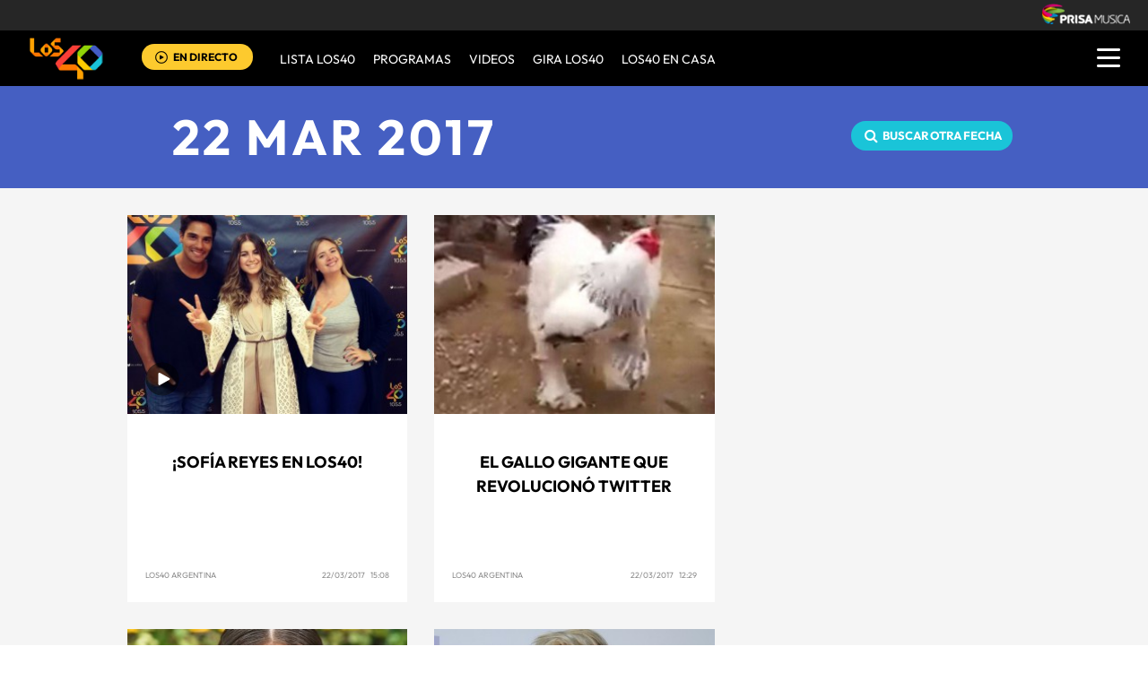

--- FILE ---
content_type: text/html; charset=UTF-8
request_url: https://los40.com.ar/tag/fecha/20170322/
body_size: 8236
content:
<!DOCTYPE html>
<html xmlns="https://www.w3.org/1999/xhtml">
<head>
<meta http-equiv="Content-Type" content="text/html; charset=utf-8" />
<meta name="viewport" content="width=device-width, initial-scale=1.0, maximum-scale=1.0" />
<title>Noticias del día 22 de marzo de 2017 | LOS40 AR</title>
<meta name="DC.title" lang="es" content="Noticias del día 22 de marzo de 2017" />
<meta name="DC.description" lang="es" content="Noticias del día 22 de marzo de 2017. Los 40 AR, Somos la cadena de Radio Juvenil más grande del Mundo y contamos con los mejores programas de entretenimiento,  ¡Ya Párate!,  La Corneta, El Tlacuache, De Película, Game 40 y Backstage40. Además de las fotogalerías, blogs, el conteo más importante de la radio: Del 40 al 1, y señal de audio en vivo" />
<meta name="description" content="Noticias del día 22 de marzo de 2017. Los 40 AR, Somos la cadena de Radio Juvenil más grande del Mundo y contamos con los mejores programas de entretenimiento,  ¡Ya Párate!,  La Corneta, El Tlacuache, De Película, Game 40 y Backstage40. Además de las fotogalerías, blogs, el conteo más importante de la radio: Del 40 al 1, y señal de audio en vivo" />
<meta property="og:title" content="Noticias del día 22 de marzo de 2017"/>
<meta property="og:description" content="Noticias del día 22 de marzo de 2017. Los 40 AR, Somos la cadena de Radio Juvenil más grande del Mundo y contamos con los mejores programas de entretenimiento,  ¡Ya Párate!,  La Corneta, El Tlacuache, De Película, Game 40 y Backstage40. Además de las fotogalerías, blogs, el conteo más importante de la radio: Del 40 al 1, y señal de audio en vivo"/>
<meta property="og:image" content="https://los40ar00.epimg.net/iconos/v1.x/v1.0/promos/promo_og_los40.png"/>
<meta name="twitter:card" content="summary">
<meta name="robots" content="noindex, follow" /><meta name="lang" content="es" />
<meta name="author" content="LOS40 Argentina" />
<meta name="publisher" content="LOS40 Argentina" />
<meta name="DC.creator" content="LOS40 Argentina" />
<meta name="DC.publisher" content="LOS40 Argentina" />
<meta name="DC.language" scheme="RFC1766" content="es" />
<meta property="og:type" content="article" />
<meta property="og:site_name" content="LOS40 Argentina" />
<meta property="fb:admins" content="568592239,752075444,682624286,100005751333003" />
<meta property="fb:app_id" content="627014467375669" />
<meta property="twitter:site" content="@Los40ar" />
<link rel="stylesheet" type="text/css" href="https://los40ar00.epimg.net/estilos/v3.x/v1.0/comunes_v3.css?id=20230223">
<link rel="stylesheet" type="text/css" href="https://los40ar00.epimg.net/estilos/v3.x/v1.0/cabecera_pie_v3.css?id=20230223">
<link rel="stylesheet" href="https://los40ar00.epimg.net/estilos/v3.x/v1.0/portadilla.css?id=20230223">
<link rel="stylesheet" type="text/css" href="https://los40ar00.epimg.net/estilos/v3.x/v1.0/estilos_explorer.css">
<link rel="canonical" href="https://los40.com.ar/tag/fecha/20170322/">
<link rel="alternate" href="https://los40.com.ar/m/tag/fecha/20170322/">
<link rel="canonical" href="https://los40.com.ar/tag/fecha/20170322/">
<link rel="icon" href="https://los40ar00.epimg.net/favicon.png" type="image/png" />
<script src="https://los40ar00.epimg.net/los40/js/comun/calendario_tags.js"></script>
</head>
<body><script type="text/javascript">PEPuidEnv='CgEFd2l+Qmg+IAAIER5lAg==';</script><div id="pxlhddncntrl" style="display:none"><script type="text/javascript" src="//ep00.epimg.net/js/prisa/user.js?i=8"></script><script type="text/javascript" src="//los40ar00.epimg.net/js/v2.x/v1.0/funciones_user.js"></script><script language="JavaScript" src="//los40ar00.epimg.net/js/comun/ot/s_code.js"></script><script language="Javascript" type="text/javascript" src="//los40ar00.epimg.net/js/comun/comun.js"></script><script src="https://ep00.epimg.net/js/comun/avisopcdidomi2.js"></script></div><script language="javaScript" type="text/javascript" src="//los40ar00.epimg.net/js/comun/ll/lazyload.min.js"></script>
<header id="cabecera_40_principales">
<script src="https://ak-ads-ns.prisasd.com/slot/cdial/slot.js"></script>
<div id="AdsCode" style="display:none">
<script type="text/javascript">


			var address = document.location.href;
			var tag = "noencontrado";

			var seccion = "tag";

			var regExpTagCombinado = /http.?:\/\/([^\/]*)\/[^\/]*\/c\/(\w+)/i;

			var regExpTag = /http.?:\/\/([^\/]*)\/[^\/]*\/([^\/]*)\/?([a-z]?)\/?/i;

			var result_re = regExpTagCombinado.exec(address);
			var result_re2;

			if (result_re)
			{
				tag = "c_" + result_re[2];
				if (result_re[2] == "0ef87f13db47a218cb898be3a18b1ea2")
					seccion = "videos";
			}
			else
			{
				result_re = regExpTag.exec(address);

				if (result_re )
				{
					if (result_re[3] != "")
						tag = result_re[2] + "_" + result_re[3]; //3 es un sufijo para diferenciar tags de igual nombre normalizado
					else
						tag = result_re[2] + "_a";
				}
				else
				{
					tag = "no_definido";
				}
			}

		var regNoPortadilla = /\/\d+\/?$/;
		var gtpadunit= 'tag';
		var gtpdivid= 'los40_gpt';
		var listadoKW = [];
		if (typeof(DFP_tags) != "undefined")
			listadoKW = DFP_tags;
		if (!regNoPortadilla.exec(address))
				listadoKW.push("portadillatema");


		listadoKW.push('');
	  listadoKW.push(tag);
		var biT	 = '';
		var pbs_dimensiones = EPETBrowserDims();
		var ls_publi_tipo_acceso =  (dispositivoMovil) ? 'mob' : 'web';
		gtpadunit = 'los40_' + ls_publi_tipo_acceso + '_ar'+'/tag';

		if (typeof(PBS) != "undefined")
		{
			if (pbs_dimensiones.ancho >= 980){
					var huecosPBS = {
								"skin":true,
						"ldb1":[[728, 90],[980, 90],[980,180],[980,220],[980,250],[970,250]],
						"ldb2":[[728, 90],[980, 90]],
						"mpu1":[[300, 250],[300, 600]],
						"mpu2":[[300, 250],[300, 600]],
						"mpu3":[[300, 250],[300, 600]],
						"natAd1":["fluid",[300,250]], "natAd2":["fluid",[300,250]], "natAd3":["fluid",[300,250]],
						"nstdX":[1,2,3,4,5,6],


					};
					biT = '';
	    }else{
					var huecosPBS = {
							"minter":[320,480],
							"mldb1":[[320,50],[320,100]],
							"mldb2":[[320,50],[320,100]],
							"btn1": [300, 180],
							"natAd1":["fluid",[300,250]], "natAd2":["fluid",[300,250]], "natAd3":["fluid",[300,250]],
							"nstdX":[1,2,3,4,5,6],
							"mpu1":[[300, 250],[300, 600]],
							"mpu2":[[300, 250],[300, 600]],
							"mpu3":[[300, 250],[300, 600]],
					};
					biT= [{
							sel: ".article",
							min: 2,
							cls: 'advertising-aside publi_luto_horizontal',
							pos: {
									mpu1: [1, [[300, 600],[300, 250]]]
									}
							}];
			}
				var opciones_publicidad = {
				asy:false,
				adunit:gtpadunit,
				divid:gtpdivid,
				key:{l40key:listadoKW},
				ads:huecosPBS,
        'viT':{
					"sel":"#secondary",
					"c":{
						"ch":300,
						"el":3,
						"mb":"25px",
						"f": "1D",
						"fc":"fr_pbs_VAST"
						}
				}
			};
			if (biT != '') {
				opciones_publicidad.biT = biT;
			}

			PBS.setAds(opciones_publicidad);
		}
		else
			var PBS = {display:function(){}};
	</script>
</div>
<div class="envoltorio_publiestirar">
<div id='los40_gpt-SKIN'>
<script type='text/javascript'>
			PBS.display('SKIN');
		</script>
</div>
</div>
<script type="text/javascript">
	function marcadoEnlacesContenedorNav(nodo)
	{
		// En DESARROLLO no se hace nada
		//launchAjaxOMN("29", nodo.innerHTML , "event33");
	}
	</script>
<script type="text/javascript" src="https://los40ar00.epimg.net/los40/js/jquery/3.1.1/jquery.min.js"></script>
<script type="text/javascript" src="https://los40ar00.epimg.net/js/v2.x/v1.0/funcion_menu.js?id=2"></script>
<div class ="los40-logo-section-prisa" >
<img onload="lzld(this)" src="//los40ar00.epimg.net/t.gif" data-src="https://los40ar00.epimg.net/los40/iconos/v3.x/v1.0/logos/logo_cabecera_grupo_prisa.png" class="los40-logo-prisa-web">
</div>
<div class="los40-background-menu"></div>
<div class="los40-content-menu">
<a href="/" title="los40ar - Todos Los Éxitos" class="los40-logo"><img alt="LOS40 - Music Inspires Life" onload="lzld(this)" src="//los40ar00.epimg.net/t.gif" data-src="https://los40ar00.epimg.net/los40/iconos/v2.x/v1.0/logos/logo_40_principales_menu.png" class="los40-logo-menu"></a>
<div class="los40-live" id='escucharahoraon'>
<a onClick='iradirecto();' target='_blank' title="Escuchar radio en directo" href="https://player.los40.com.ar/" class="los40-icon-live"><img alt="Escuchar radio en directo" 
		src="https://los40ar00.epimg.net/los40/iconos/v3.x/v1.0/iconos/icono_play.svg" class="los40-live-button"></a>
<a onClick='iradirecto();' target='_blank' title="Escuchar radio en directo" href="https://player.los40.com.ar/" class="los40-listen-live">EN DIRECTO</a>
</div>
<nav class="los40-main-menu">
<div class="los40-content-main-menu" id="los40-radios-online">
<ul>
<li><a title="Ir a Lista Los40" href="/lista40/?o=VL40">Lista LOS40 </a></li>
<li class="los40-list-programs" id="los40-menu-program" data-status="hide"><a title="Ver Programas" id="los40-program-open" href="#">Programas</a></li>
<li><a title="Ir a Videos" href="/tag/c/0ef87f13db47a218cb898be3a18b1ea2">VIDEOS</a></li>
<li><a title="Ir a Giro LOS40" href="/tag/gira_40_principales/a/">GIRA LOS40</a></li>
<li><a title="Ir a los40 en casa" href="/agr/los40_en_casa/a/">LOS40 EN CASA</a></li>
</ul>
</div>
</nav>
<div class="los40-dropdown-menu">
<img alt="los40 AR menu" onload="lzld(this)" src="//los40ar00.epimg.net/t.gif" data-src="https://los40ar00.epimg.net//los40/iconos/v3.x/v1.0/iconos/icono_menu.png" class="los40-menu-burger">
<img alt="los40 AR menu" onload="lzld(this)" src="//los40ar00.epimg.net/t.gif" data-src="https://los40ar00.epimg.net//los40/iconos/v2.x/v1.0/iconos/Icono_Alertas.gif" class="los40-icon-alert" style="display:none;">
</div>
</div>
<div class="los40-content-program" style="display:none;">
<div class="los40-program-online" id="los40-program-online">
<ul id="los40-content-program">
<li>
<a href="/programa/lamanianadelos40/" title="La mañana de los40">
<img alt="La mañana de los40" onload="lzld(this)" src="//los40ar00.epimg.net/t.gif" data-src="https://los40ar00.epimg.net/iconos/v3.x/v1.0/podcast/promo/lamanana.png" class="los40-radio-logo"/>
<span class="los40-radio-name">La Mañana de LOS40</span>
</a>
</li>
<li>
<a href="/programa/arribalos40/" title="Arriba LOS40">
<img alt="Arriba LOS40" onload="lzld(this)" src="//los40ar00.epimg.net/t.gif" data-src="https://los40ar00.epimg.net/iconos/v3.x/v1.0/podcast/promo/arriba.png" class="los40-radio-logo"/>
<span class="los40-radio-name">Arriba LOS40</span>
</a>
</li>
<li>
<a href="/programa/latarde40/" title="latarde40">
<img alt="latarde40" onload="lzld(this)" src="//los40ar00.epimg.net/t.gif" data-src="https://los40ar00.epimg.net/iconos/v3.x/v1.0/podcast/promo/latarde40.png" class="los40-radio-logo"/>
<span class="los40-radio-name">La Tarde de LOS40</span>
</a>
</li>      
<li>
<a href="/programa/regresoprincipal/" title="regreso40">
<img alt="regreso40" onload="lzld(this)" src="//los40ar00.epimg.net/t.gif" data-src="https://los40ar00.epimg.net/iconos/v3.x/v1.0/podcast/promo/regreso40.png" class="los40-radio-logo"/>
<span class="los40-radio-name">Regreso LOS40</span>
</a>
</li>
<li>
<a href="/programa/nadaqueperder/" title="nadaqueperder">
<img alt="nadaqueperder" onload="lzld(this)" src="//los40ar00.epimg.net/t.gif" data-src="https://los40ar00.epimg.net/iconos/v3.x/v1.0/podcast/promo/nadaqueperder.png" class="los40-radio-logo"/>
<span class="los40-radio-name">Nada que perder</span>
</a>
</li>
<li>
<a href="/programa/40globalshow/" title="40globalshow">
<img alt="40globalshow" onload="lzld(this)" src="//los40ar00.epimg.net/t.gif" data-src="https://los40ar00.epimg.net/iconos/v3.x/v1.0/podcast/promo/40globalshow.png" class="los40-radio-logo"/>
<span class="los40-radio-name">LOS40 Global Show</span>
</a>
</li>
</ul>
<img alt="Radios Online" onload="lzld(this)" src="//los40ar00.epimg.net/t.gif" data-src="https://los40ar00.epimg.net/iconos/v3.x/v1.0/radios-online/promo/radio-close.png" class="los40-radio-close" id="los40-program-close"/>
</div>
</div>
<div class="los40-dropdown-menu-open">
<div class="los40-content-actions">
<img onload="lzld(this)" src="//los40ar00.epimg.net/t.gif" data-src="https://los40ar00.epimg.net//los40/iconos/v2.x/v1.0/iconos/icono_del_menu_cerrar.png" class="los40-menu-burger-close" style="display: none;">
<div class="contenido_botones_resgitro_ingreso" style="display: none;">
</div>
</div>
<div class="los40-content-alerts">
﻿
</div>
<div class="los40-search-menu">
<form name="formulario_busquedas" action="/buscador/" method="POST">
<input type="search" name="qt" value="Buscar" class="los40-search" autocomplete="off" onclick="javascript:this.value='';">
<span class="los40-content-lupa"><img onload="lzld(this)" src="//los40ar00.epimg.net/t.gif" data-src="https://los40ar00.epimg.net/los40/iconos/v2.x/v1.0/ico-lupa.png" class="los40-icon-lupa"></span>
<a href="javascript:void(0);" onclick="javascript:this.onclick=null; document.forms['formulario_busquedas'].submit();" class="buscar" title="Buscar"></a>
</form>
</div>
<li><a href="/lista40/?o=VL40">LISTA DE LOS40</a></li>
<li><a class="los40-program-button">PROGRAMAS <span class="los40-more">+</span> <span class="los40-less">-</span></a>
<ul class="los40-submenu-programs">
<li><a href="/programa/lamanianadelos40/">La mañana de los40</a></li>
<li><a href="/programa/arribalos40/">Arriba los40</a></li>
<li><a href="/programa/latarde40/">La tarde de LOS40</a></li>
<li><a href="/programa/regresoprincipal/">Regreso LOS40</a></li>
<li><a href="/programa/nadaqueperder/">Nada que perder</a></li>
<li><a href="/programa/wdmc/">World Dance Music</a></li>
<li><a href="/programa/40globalshow/">LOS40 Global Show</a></li>
</ul>
</li>
<li><a href="/tag/c/0ef87f13db47a218cb898be3a18b1ea2">VIDEOS</a></li>
<li><a href="/seccion/actualidad/">ACTUALIDAD</a></li>
<li><a href="/buscador/artistas">ARTISTAS</a></li>	
<li><a href="/seccion/musica/">MUSICA</a></li>
<li><a href="/seccion/tecnologia/">TECNOLOGÍA</a></li>
<li><a href="/seccion/cine/">CINE</a></li>
<li class="menu-follow"><a class="los40-siguenos">SÍGUENOS:</a></li>
<div class="los40-siguenos-redes">
<a href="https://www.facebook.com/los40argentina" rel="nofollow" target="_blank"><img onload="lzld(this)" src="//los40ar00.epimg.net/t.gif" data-src="https://los40ar00.epimg.net/los40/iconos/v2.x/v1.0/iconos/icono_face-01.svg" class="los40-siguenos-icon-redes"></a>
<a href="https://www.twitter.com/los40ar" rel="nofollow" target="_blank"><img onload="lzld(this)" src="//los40ar00.epimg.net/t.gif" data-src="https://los40ar00.epimg.net/los40/iconos/v2.x/v1.0/iconos/icono_twiitter-01-01.svg" class="los40-siguenos-icon-redes"></a>
<a href="https://www.youtube.com/user/los40arg" rel="nofollow" target="_blank"><img onload="lzld(this)" src="//los40ar00.epimg.net/t.gif" data-src="https://los40ar00.epimg.net/los40/iconos/v2.x/v1.0/iconos/icono_youtube-01-01.svg" class="los40-siguenos-icon-redes"></a>
<a href="https://www.instagram.com/los40ar/" rel="nofollow" target="_blank"><img onload="lzld(this)" src="//los40ar00.epimg.net/t.gif" data-src="https://los40ar00.epimg.net/los40/iconos/v2.x/v1.0/iconos/icono_instagram-01.svg" class="los40-siguenos-icon-redes"></a>
</div>
<div class="los40-today">
<li><a class="los40-today-button">HOY EN LOS 40<span class="los40-more">+</span> <span class="los40-less">-</span></a>
<ul class="los40-today-menu">
<ul class="nav">
<li><a href="/tag/juan_luis_londono/a/" title="Maluma">Maluma </a></li>
<li><a href="/tag/harry_edward_styles/a/" title="Harry Styles">Harry Styles </a></li>
<li><a href="/tag/rihanna/a/" title="Rihanna">Rihanna </a></li>
<li><a href="/tag/bangtan_boys/a/" title="BTS">BTS </a></li>
<li><a href="/tag/dua_lipa/a/" title="Dua Lipa">Dua Lipa </a></li>
<li><a href="/tag/louis_william_tomlinson/a/" title="Louis Tomlinson">Louis Tomlinson </a></li>
<li><a href="/tag/carolina_giraldo_navarro/a/" title="Karol G">Karol G </a></li>
<li><a href="/tag/cnco/a/" title="CNCO">CNCO </a></li>
</ul>
</ul>
</li>
</div>
<div class="los40-content-private-policy">
<li class="los40-private-policy-prisa">© PRISA RADIO</li>
<!--<a href="/estaticos/mapa-web/" class="los40-information">MAPA WEB</a>-->
<a href="/estaticos/aviso-legal/" rel="nofollow" class="los40-information">AVISO LEGAL</a>
<a href="https://seguro.los40.com.ar/privacidad.html" rel="nofollow" class="los40-information">POLÍTICA DE PRIVACIDAD</a>
<a href="https://www.prisa.com/es/pagina/politica-de-cookies/" rel="nofollow" class="los40-information">POLÍTICA DE COOKIES</a>
</div>
</div>
<div class="envoltorio_publi estirar">
<div id='los40_gpt-LDB1' class='publi_luto_vertical'>
<script type='text/javascript'>
				PBS.display('LDB1');
			</script>
</div>
</div>
</header>
<main class="estirar">
<section class="cover-title azulon">
<div class="container_portadilla">
<h1 class="title">
<a href="/tag/fecha/20170322/">
22 MAR 2017	</a>
</h1>
<div class="cambiar_fecha">
<span class="fa fa-search"></span>
<a href="javascript:void(0);" id="busc_fecha" class="boton_cambiar_fecha" title="Desplegar">Buscar otra fecha</a>
<div class="capa_hemeroteca" id="capaCalendario" style="display: none"></div> 
<script>new EPETTagCalendar(document.getElementById('busc_fecha'), document.getElementById('capaCalendario'), { 'currentDate' : [ 22, 3, 2017 ]});</script>
</div>
</div>
</section>
<section class="content-cover content-secondary azulon content-portadilla-mobile">
<div class="secondary">
<article class="list">
<div class="article estirar">
<div class="miniatura">
<a href="https://los40.com.ar/los40/2017/03/22/guatsap/1490197489_571016.html"><img alt="¡Sofía Reyes en LOS40!" onload="lzld(this)" src="//los40ar00.epimg.net/t.gif" data-src="//los40ar00.epimg.net/los40/imagenes/2017/03/22/guatsap/1490197489_571016_1490197568_miniatura_normal.jpg"></a>
<span class="icon-play"></span>
</div> 
<div class="ordenacion">
<h2><a title="Ver noticia" href="https://los40.com.ar/los40/2017/03/22/guatsap/1490197489_571016.html">¡Sofía Reyes en LOS40!</a></h2>
<span class="autor"><a title="Ver todas sus noticias" href="/autor/los_40_principales_argentina/a/">Los40 Argentina</a></span>
<span class="contenido">
<a title="Ver todas las noticias de esta fecha" class="fecha" href="/tag/fecha/20170322/" rel="nofollow" >
22/03/2017 &nbsp;	15:08
</a>
</span>
</div> 
</div> 
<div class="article estirar">
<div class="miniatura">
<a href="https://los40.com.ar/los40/2017/03/22/tecnologia/1490195958_401935.html"><img alt="El gallo gigante que revolucionó Twitter" onload="lzld(this)" src="//los40ar00.epimg.net/t.gif" data-src="//los40ar00.epimg.net/los40/imagenes/2017/03/22/tecnologia/1490195958_401935_1490196209_miniatura_normal.jpg"></a>
</div> 
<div class="ordenacion">
<h2><a title="Ver noticia" href="https://los40.com.ar/los40/2017/03/22/tecnologia/1490195958_401935.html">El gallo gigante que revolucionó Twitter</a></h2>
<span class="autor"><a title="Ver todas sus noticias" href="/autor/los_40_principales_argentina/a/">Los40 Argentina</a></span>
<span class="contenido">
<a title="Ver todas las noticias de esta fecha" class="fecha" href="/tag/fecha/20170322/" rel="nofollow" >
22/03/2017 &nbsp;	12:29
</a>
</span>
</div> 
</div> 
<div class="article estirar">
<div class="miniatura">
<a href="https://los40.com.ar/los40/2017/03/22/musica/1490187919_365252.html"><img alt="Selena Gómez se confiesa: ¿Cómo se ve dentro de 10 años?" onload="lzld(this)" src="//los40ar00.epimg.net/t.gif" data-src="//los40ar00.epimg.net/los40/imagenes/2017/03/22/musica/1490187919_365252_1490188273_miniatura_normal.jpg"></a>
<span class="icon-play"></span>
</div> 
<div class="ordenacion">
<h2><a title="Ver noticia" href="https://los40.com.ar/los40/2017/03/22/musica/1490187919_365252.html">Selena Gómez se confiesa: ¿Cómo se ve dentro de 10 años?</a></h2>
<span class="autor"><a title="Ver todas sus noticias" href="/autor/los_40_principales_argentina/a/">Los40 Argentina</a></span>
<span class="contenido">
<a title="Ver todas las noticias de esta fecha" class="fecha" href="/tag/fecha/20170322/" rel="nofollow" >
22/03/2017 &nbsp;	10:15
</a>
</span>
</div> 
</div> 
<div class="article estirar">
<div class="miniatura">
<a href="https://los40.com.ar/los40/2017/03/22/musica/1490185843_049188.html"><img alt="La foto de Katy Perry que sus fans jamás pensaron ver" onload="lzld(this)" src="//los40ar00.epimg.net/t.gif" data-src="//los40ar00.epimg.net/los40/imagenes/2017/03/22/musica/1490185843_049188_1490185961_miniatura_normal.jpg"></a>
</div> 
<div class="ordenacion">
<h2><a title="Ver noticia" href="https://los40.com.ar/los40/2017/03/22/musica/1490185843_049188.html">La foto de Katy Perry que sus fans jamás pensaron ver</a></h2>
<span class="autor"><a title="Ver todas sus noticias" href="/autor/los_40_principales_argentina/a/">Los40 Argentina</a></span>
<span class="contenido">
<a title="Ver todas las noticias de esta fecha" class="fecha" href="/tag/fecha/20170322/" rel="nofollow" >
22/03/2017 &nbsp;	09:46
</a>
</span>
</div> 
</div> 
<div class="article estirar">
<div class="miniatura">
<a href="https://los40.com.ar/los40/2017/03/22/musica/1490184666_010229.html"><img alt="El sexy tatuaje de Justin Bieber" onload="lzld(this)" src="//los40ar00.epimg.net/t.gif" data-src="//los40ar00.epimg.net/los40/imagenes/2017/03/22/musica/1490184666_010229_1490185136_miniatura_normal.jpg"></a>
</div> 
<div class="ordenacion">
<h2><a title="Ver noticia" href="https://los40.com.ar/los40/2017/03/22/musica/1490184666_010229.html">El sexy tatuaje de Justin Bieber</a></h2>
<span class="autor"><a title="Ver todas sus noticias" href="/autor/los_40_principales_argentina/a/">Los40 Argentina</a></span>
<span class="contenido">
<a title="Ver todas las noticias de esta fecha" class="fecha" href="/tag/fecha/20170322/" rel="nofollow" >
22/03/2017 &nbsp;	09:21
</a>
</span>
</div> 
</div> 
<div class="article estirar">
<div class="miniatura">
<a href="https://los40.com.ar/los40/2017/03/22/cine/1490183475_786014.html"><img alt="Estrenarán una versión inédita de ‘Cincuenta sombras más oscuras’" onload="lzld(this)" src="//los40ar00.epimg.net/t.gif" data-src="//los40ar00.epimg.net/los40/imagenes/2017/03/22/cine/1490183475_786014_1490183720_miniatura_normal.jpg"></a>
<span class="icon-play"></span>
</div> 
<div class="ordenacion">
<h2><a title="Ver noticia" href="https://los40.com.ar/los40/2017/03/22/cine/1490183475_786014.html">Estrenarán una versión inédita de ‘Cincuenta sombras más oscuras’</a></h2>
<span class="autor"><a title="Ver todas sus noticias" href="/autor/los_40_principales_argentina/a/">Los40 Argentina</a></span>
<span class="contenido">
<a title="Ver todas las noticias de esta fecha" class="fecha" href="/tag/fecha/20170322/" rel="nofollow" >
22/03/2017 &nbsp;	08:59
</a>
</span>
</div> 
</div> 
</article>
<aside class="advertising-aside">
<div id='los40_gpt-MPU1' class='publi_luto_horizontal'>
<script type='text/javascript'>
					PBS.display('MPU1');
				</script>
</div>
</aside>
</div>
</section>
<section class="modulo_contacto">
<article class="social-influence">
<span class="resultados">2.261.780</span>
<span class="txt">social influence</span>
</article>
<article class="los40-social-red">
<p class="los40-follow"><span>sigue a los40AR en</span></p>
<ul class="los40-redes">
<li class="info red-list-facebook">
<a class="facebook" href="https://www.facebook.com/los40argentina/" title="Seguir en Facebook" data-ssnn="facebook" target="blank" rel="nofollow noopener noreferrer">
<img alt="redes_sociales" onload="lzld(this)" src="//los40ar00.epimg.net/t.gif" data-src="https://los40mx00.epimg.net/los40/iconos/v2.x/v1.0/iconos/redes_sociales-01.svg" class="redes_sociales_zw1 red_social_facebook" id="superior_fb">
</a>
</li>
<li class="info red-list-twitter" id="superior_twit">
<a class="twitter" href="https://www.twitter.com/los40ar" title="Seguir en Twitter" data-ssnn="twitter" target="blank" rel="nofollow noopener noreferrer">
<img alt="redes_sociales" onload="lzld(this)" src="//los40ar00.epimg.net/t.gif" data-src="https://los40mx00.epimg.net/los40/iconos/v2.x/v1.0/iconos/redes_sociales-02.svg" class="redes_sociales_zw1">
</a>
</li>
<li class="info red-list-instagram">
<a class="instagram" href="https://www.instagram.com/los40ar/" title="Seguir en Instagram" data-ssnn="instagram" target="blank" rel="nofollow noopener noreferrer">
<img alt="redes_sociales" onload="lzld(this)" src="//los40ar00.epimg.net/t.gif" data-src="https://los40ar00.epimg.net/los40/iconos/v3.x/v1.0/iconos/instagram.svg" class="redes_sociales_zw1">
</a>
</li> <li class="info red-list-tiktok">
<a class="tiktok" href="https://tiktok.com/@los40argentina/" title="Seguir en tiktok" data-ssnn="tiktok" target="blank" rel="nofollow 
noopener noreferrer">
<img alt="redes_sociales" onload="lzld(this)" src="//los40ar00.epimg.net/t.gif" data-src="https://los40ar00.epimg.net/los40/iconos/v3.x/v1.0/iconos/tiktok.png" class="redes_sociales_zw1">
</a>
</li>
</ul>
</article> </section>
  
</main>
<aside class="advertising">
<div class="envoltorio_publi estirar">
<div id="los40_gpt-LDB2" class="publi_luto_vertical">
<script type='text/javascript'>
			PBS.display('LDB2');
		</script>
</div>
</div>
</aside>
<footer class="site-footer">
<div class="pie__interior">
<div class="corporativo">
<ul class="corporativo-menu">
<!-- <li itemtype="http://schema.org/CreativeWork" itemscope=""><a href="http://elpais.com/corporativos/" target="_blank" itemprop="url"><span itemprop="copyrightHolder">© </span><strong>PRISA RADIO - GRAN VÍA, 32.28013 MADRID [ESPAÑA]</strong></a></li> -->
<!--<li><a href="/estaticos/mapa-web/" title="MAPA WEB">Mapa WEB</a></li>-->
<li><a rel="nofollow" href="/estaticos/aviso-legal/" title="Aviso legal">Aviso legal</a></li>
<li><a rel="nofollow" href="https://seguro.los40.com.ar/privacidad.html" target="_blank" title="Política de privacidad">Política de privacidad</a></li>
<li><a rel="nofollow" href="/estaticos/politica-cookies/" target="_blank" title="Política cookies">Política cookies</a></li>
<li><a id="cookieShowButton" href="#" onclick="Didomi.preferences.show();return false;">Configuración de Cookies</a></li>
<li><a rel="nofollow" href="/descargables/2018/09/28/8e95369dcf43560f5122c342022cd4f7.pdf" target="_blank" title="Carpeta de acceso público">Carpeta de acceso público</a></li>
</ul>
</div>
<link href="//www.prisacom.com/comunes/piecomun-v9/css/pie-comunes.css" type="text/css" rel="stylesheet">
<div id="pie-comun9">
<div class="inside">
<div class="medios-destacados">
<a id="pc_prisa" href="https://www.prisa.com/es/" target="_blank"  title="Ir a la web del Grupo Prisa">Una empresa de PRISA</a>
<a id="pbt-medios" href="javascript:void(0);" title="medios Grupo Prisa">Medios Grupo Prisa</a>
<ul class="primerafila estirar">
<li><a id="pc_elpais" href="https://elpais.com/america/?nrd=1" target="_blank"  title="EL PA&Iacute;S">El PA&Iacute;S</a></li>
<li><a id="pc_los40" href="http://los40.com.ar/" target="_blank"  title="Ir a la web de Los 40">Los 40 principales</a></li>
<li><a id="pc_santillana" href="http://www.santillana.com.ar/" target="_blank"  title="Ir a la web de Santillana">Santillana</a></li>
<li><a id="pc_compartir" href="https://santillanacompartir.com.ar/" target="_blank"  title="Ir a la web de Santillana Compartir">Santillana Compartir</a></li>
<li><a id="pc_ser" href="https://cadenaser.com" target="_blank"  title="Ir a la web de Cadena SER">Cadena SER</a></li>
<li><a id="pc_as" href="https://argentina.as.com/?nrd=1" target="_blank" title="Ir a la web de AS">AS.com</a></li>
<li><a id="pc_adn" href="https://www.adnradio.cl/" target="_blank"  title="Ir a la web de ADN">adn</a></li>
<li><a id="pc_caracol" href="https://caracol.com.co/" target="_blank"  title="Ir a la web de Caracol">Caracol</a></li>
</ul>
<ul class="estirar">
<li><a id="pc_huffington" href="https://www.huffingtonpost.es/" target="_blank" title="Ir a la web de Huffington Post">Huffington Post</a></li>
<li><a id="pc_uno" href="https://mx.unoi.com/" target="_blank" title="Ir a la web de Sistema UNO">UNO</a></li>
<li><a id="pc_wradio" href="https://wradio.com.mx/" target="_blank"  title="Ir a la web de wradio">wradio</a></li>
<li><a id="pc_cincodias" href="https://cincodias.elpais.com/" target="_blank" title="Ir a la web de Cinco D&iacute;as">Cinco D&iacute;as</a> </li>
<li><a id="pc_dial" href="https://www.cadenadial.com/" target="_blank"  title="Ir a la web de Cadena Dial">Cadena Dial</a></li>
<li><a id="pc_eps" href="https://elpais.com/eps/" target="_blank"  title="Ir a la web de EL PA&Iacute;S Semanal">EL PA&Iacute;S Semanal</a></li>
<li><a id="pc_planeta" href="https://elpais.com/planeta-futuro/" target="_blank"  title="Ir a la web de Planeta futuro">Planeta futuro</a></li>                
<li><a id="pc_kebuena" href="https://www.kebuena.com.mx/" target="_blank"  title="Ir a la web de Kebuena">Kebuena</a></li>               
</ul>
<ul class="estirar">
<li><a id="pc_richmond" href="http://www.richmondelt.com/" target="_blank"  title="Ir a la web de Richmond">Richmond</a></li>
<li><a id="pc_moderna" href="https://www.moderna.com.br/pagina-inicial.htm" target="_blank"  title="Ir a la web de Moderna">Moderna</a></li>
<li><a id="pc_podium" href="https://www.podiumpodcast.com/" target="_blank"  title="Ir a la web de Podium Podcast">Podium podcasts</a></li>
<li><a id="pc_icon" href="https://elpais.com/elpais/icon.html" target="_blank"  title="Ir a la web de El Pa&Iacute;s ICON">El Pa&Iacute;s ICON</a></li>
<li><a id="pc_smoda" href="https://smoda.elpais.com/" target="_blank"  title="Ir a la web de S moda">S moda</a></li>
<li><a id="pc_loqueleo" href="https://www.loqueleo.com/ar/" target="_blank"  title="Ir a la web de loqueleo">loqueleo</a></li>
<li><a id="pc_meristation" href="https://as.com/meristation/" target="_blank"  title="Ir a la web de Meristation">Meristation</a></li>
</ul>
</div><!-- /medios-destacados -->
<div id="capa-webs-grupo" class="muestra-medios"> <!-- activado / desactivado -->
<div class="capa-medios">
<div class="cabecera-capa estirar">
<h3>Webs de PRISA</h3>
<a href="javascript:void(0);" title="cerrar" id="cierrame">cerrar ventana</a>
</div><!-- /cabecera-capa -->
<iframe src="https://www.prisacom.com/comunes/piecomun-v9/i-pie-comun-enlaces.html" width="993" height="281" frameborder="0" marginheight="0" marginwidth="0" scrolling="no"></iframe>
<div class="pc-sombreado">
<a href="javascript:void(0);" id="cierrame2">cerrar</a>
</div><!-- /pc-sombreado -->
</div><!-- /capa-medios -->
</div><!-- /muestra-medios -->
</div><!-- /inside -->
</div><!-- /pie-comun3 -->
</div>
<script type="text/javascript">
		document.getElementById('pbt-medios').onclick = function() { EPETaddClass('capa-webs-grupo', 'activado'); }
		document.getElementById('cierrame').onclick = function() { EPETremoveClass('capa-webs-grupo', 'activado'); }
		document.getElementById('cierrame2').onclick = function() { EPETremoveClass('capa-webs-grupo', 'activado'); }
	</script>		<footer>
<script type="text/javascript" src="https://los40ar00.epimg.net/js/v2.x/v1.0/lazyload.min.js"></script>
<script>var ll = new LazyLoad();</script>
</body>
</html>


--- FILE ---
content_type: application/x-javascript
request_url: https://los40ar00.epimg.net/los40/js/comun/calendario_tags.js
body_size: 3911
content:
<!--
/*
 * Objeto calendario
 *
 */


/*
 * Para tocar a donde va la seleccion, hay que tocar la funcion this.sliceSelected
 */

function EPETTagCalendar(_callerElement, _calendarDiv, ParameterObj) {
    /* The ref to the caller element is a must */
    if ( !_callerElement )
        return false;

    /* The element used to draw the calendar is a must */
    if ( !_calendarDiv )
        return false;

    if ( typeof(ParameterObj) != 'object' ) {
        ParameterObj = 0;
    }

    /* Properties */
    var callerElement = _callerElement;
    var calendarDiv   = _calendarDiv;
    var first         = new Array ( 1, 1, 1970 );   // day, month, year
    var DateContainer;
    var DateContainerDate;
    var Slice;
    var CalContainer;
    var DropDownContainer;


    var sectionTitle  = null;
    if ( ParameterObj && ParameterObj['title'] ) {
        sectionTitle = ParameterObj['title'];
    }

    // If we don't trust local date, we set it from server
    var Today;
    if ( ParameterObj && ParameterObj['tsnow'] ) {
        Today = new Date(ParameterObj['tsnow']);
    } else {
        Today = new Date();
    }
    var today         = new Array ( Today.getDate(), Today.getMonth() + 1, Today.getYear() );
    if ( today[2] < 1000 ) {
        today[2] += 1900;
    }

    var currentDate;
    if ( ParameterObj &&  ParameterObj['currentDate'] ) {
        currentDate = ParameterObj['currentDate'];
    } else {
        currentDate = today.slice(0);
    }
    DateContainerDate = currentDate.slice(0);
//    var initialDate = currentDate.slice(0);

    var weekDaysNames     = new Array ("L", "M", "X", "J", "V", "S", "D");
    var weekDaysNamesLong = new Array ("Lunes", "Martes", "Miercoles", "Jueves", "Viernes", "Sábado", "Domingo");
    var monthNames        = new Array("","Enero","Febrero","Marzo","Abril","Mayo","Junio","Julio","Agosto","Septiembre","Octubre","Noviembre","Diciembre");
    var numDaysMonth      = new Array("","31","28","31","30","31","30","31","31","30","31","30","31");

    /* Methods */

    function changeDay(day) {
        if ( day == 0 ) {
            return true;
        }

        currentDate[0] = day;
        DateContainerDate       = currentDate.slice(0); 
    
		if ( DateContainerDate[1] < 10 )
			DateContainerDate[1] = '0' + DateContainerDate[1];

		if ( DateContainerDate[0] < 10 )
			DateContainerDate[0] = '0' + DateContainerDate[0];

		document.location.href = '/tag/fecha/' + DateContainerDate[2] + DateContainerDate[1] + DateContainerDate[0];

        /* Redraw calendar */
        var _CalContainer    = createCalContainer(currentDate[1], currentDate[2], currentDate[0]);
        var parentObj       = CalContainer.parentNode;
        parentObj.removeChild(CalContainer);
        parentObj.appendChild(_CalContainer);
        CalContainer = _CalContainer;

    } // changeDay

    function changeDaySelect(day) {
        if ( day == 0 ) {
            return true;
        }

        currentDate[2] = DropDownContainer.childNodes[1].value; // year
        currentDate[1] = DropDownContainer.childNodes[2].value; // month

        changeDay(day);

    } // changeDaySelect

    function changeMonth(month) {
        // This implies changes on the Calendar and the DropDown Menu
        if ( month == 0 ) {
            DropDownContainer.SelectDay.innerHTML = '<option selected="selected">Elige d&iacute;a</option>';
            DropDownContainer.SelectDay.className = 'inactivo';
            DropDownContainer.SelectDay.disabled  = true;
            return true;
        }

        currentDate[1] = month;
        currentDate[2] = DropDownContainer.childNodes[1].value; // year

        DropDownContainer.SelectDay.innerHTML = '';
        DropDownContainer.SelectDay.className = '';
        DropDownContainer.SelectDay.disabled  = false;
        fillDaySelect(DropDownContainer.SelectDay);

        var _CalContainer    = createCalContainer(currentDate[1], currentDate[2]);
        var parentObj       = CalContainer.parentNode;
        parentObj.removeChild(CalContainer);
        parentObj.appendChild(_CalContainer);
        CalContainer = _CalContainer;

    } // changeMonth

    function changeYear(year) {
        DropDownContainer.SelectDay.innerHTML = '<option selected="selected">Elige d&iacute;a</option>';
        DropDownContainer.SelectDay.className = 'inactivo';
        DropDownContainer.SelectDay.disabled  = true;

        // This implies changes on the Calendar and the DropDown Menu
        if ( year == 0 ) {
            DropDownContainer.SelectMonth.innerHTML = '<option value="0" selected="selected">Elige mes</option>';
            DropDownContainer.SelectMonth.className = 'inactivo';
            DropDownContainer.SelectMonth.disabled  = true;

            return true;
        }

        currentDate[2]  = year;
        numDaysMonth[2] = 28 + leapYear(currentDate[2]);

        DropDownContainer.SelectMonth.innerHTML = '';
        DropDownContainer.SelectMonth.className = '';
        DropDownContainer.SelectMonth.disabled  = false;
        fillMonthSelect(DropDownContainer.SelectMonth);

        var _CalContainer   = createCalContainer(currentDate[1], currentDate[2]);
        var parentObj       = CalContainer.parentNode;
        parentObj.removeChild(CalContainer);
        parentObj.appendChild(_CalContainer);
        CalContainer = _CalContainer;

    } // changeYear

    function createCalContainer(month, year, day) {

        //alert("Creando mes para "+month+" "+year+"  "+day);
        // create Navigate div
        NavDivElement           = document.createElement('DIV');
        NavDivElement.className = 'navegacion estirar';

            // month and year
            DivElement              = document.createElement('DIV');
            DivElement.className    = 'anyoymes';
            TextElement             = document.createTextNode(monthNames[month] + " " + year);
            DivElement.appendChild(TextElement);


            var TodayVal = (today[1] < 10)? '0' : '';
            TodayVal     = parseInt(today[2]+TodayVal+today[1]);
            var FirstVal = (first[1] < 10)? '0' : '';
            FirstVal     = parseInt(first[2]+FirstVal+first[1]);
            var CurVal   = (month<10)? '0' : '';
            CurVal       = parseInt(year+CurVal+month);

            // previous
            var PrevElement;
            if ( FirstVal < CurVal ) {
                PrevElement           = document.createElement('A');
                PrevElement.href      = "javascript:void(0)";
                PrevElement.onclick   = function() { prev(); };
                PrevElement.title     = "Mes anterior";
                PrevElement.className = "boton activo";
                PrevElement.innerHTML = '&lt;';
            } else {
                PrevElement           = document.createElement('SPAN');
                PrevElement.className = 'boton inactivo';
                PrevElement.innerHTML = '&lt;';
            }

            // next
            var NextElement;
            if ( TodayVal > CurVal ) {
                NextElement           = document.createElement('A');
                NextElement.href      = "javascript:void(0)";
                NextElement.onclick   = function() { next(); };
                NextElement.title     = "Mes siguiente";
                NextElement.className = "boton activo";
                NextElement.innerHTML = '&gt;';
            } else {
                NextElement           = document.createElement('SPAN');
                NextElement.className = 'boton inactivo';
                NextElement.innerHTML = '&gt;';
            }

        NavDivElement.appendChild(DivElement);
        NavDivElement.appendChild(PrevElement);
        NavDivElement.appendChild(NextElement);

        // create <TABLE> to place the days and numbers
        var TableElement = document.createElement('TABLE');

            var TBody = document.createElement('TBODY');

                // Weekdays names
                var HeaderTrElement = document.createElement('TR');

                    for(i=0; i<weekDaysNames.length; i++) {
                        var ThElement   = document.createElement('TH');
                        ThElement.scope = 'col';

                            var abbrElement = document.createElement('ABBR');
                            abbrElement.innerHTML = weekDaysNames[i];
                            abbrElement.title     = weekDaysNamesLong[i];

                        ThElement.appendChild(abbrElement);

                        HeaderTrElement.appendChild(ThElement);
                    }

            TBody.appendChild(HeaderTrElement);


                // Calculate when day 1 start for this month
                var startDay = new Date(year,(month-1),1).getDay(); // 0 Sunday - 6 Saturday
                if ( startDay === 0 ) startDay = 7; // We start on Monday

                var TodayVal = today[2];
                if ( today[1] < 10 )
                    TodayVal += '0';
                TodayVal += ''+today[1];
                if ( today[0] < 10 )
                     TodayVal += '0';
                TodayVal += ''+today[0];
                TodayVal = parseInt(TodayVal);

                var FirstVal = first[2];
                if ( first[1] < 10 )
                    FirstVal += '0';
                FirstVal += ''+first[1];
                if ( first[0] < 10 )
                    FirstVal += '0';
                FirstVal += ''+first[0];
                FirstVal = parseInt(FirstVal);

                var DateContainerVal = DateContainerDate[2];
                if ( DateContainerDate[1] < 10 )
                    DateContainerVal += '0';
                DateContainerVal += ''+DateContainerDate[1];
                if ( DateContainerDate[0] < 10 )
                    DateContainerVal += '0';
                DateContainerVal += ''+DateContainerDate[0];
                DateContainerVal = parseInt(DateContainerVal);

                // Let's create TR elements until there ara no more days
                var numDay = 1;
                while(1) {
                    var TrElement = document.createElement('TR');

                        var filledCols = 0;

                        // If day 1 is not monday, fill up with empty until day 1
                        while ( startDay > 1 ) {
                            var TdElement       = document.createElement('TD');
                            TdElement.className = 'vacio';
                            //TdElement.innerHTML = document.createTextNode('\u00a0'); 
                            TdElement.innerHTML = "&nbsp;"; 

                            startDay--;
                            TrElement.appendChild(TdElement);
                            filledCols++;
                        }

                        for ( numDay ; numDay <= numDaysMonth[month] && filledCols < 7; numDay++ && filledCols++) {
                            //var CurVal = parseInt( currentDate[2] + ('0' + currentDate[1]).substr(-2,2) + ('0' + numDay).substr(-2,2) );
                            var CurVal = parseInt( currentDate[2] + ( (currentDate[1] > 9)? ''+currentDate[1] : '0'+currentDate[1] ) + ( (numDay > 9)? ''+numDay : '0'+numDay ));
                            var TdElement       = document.createElement('TD');
                            
                            if ( ( TodayVal < CurVal ) || ( FirstVal > CurVal ) ) {
                                TdElement.className = 'vacio';
                                TdElement.innerHTML = (numDay > 9)? numDay : '0' + numDay;

                            } else {
                                var selectedDay       = numDay+0;
                                LinkElement           = document.createElement('A');
                                LinkElement.href      = "javascript:void(0);";
                                LinkElement.title     = "Seleccionar";
                                LinkElement.innerHTML = (numDay > 9)? numDay : '0' + numDay;
                                LinkElement.day       = numDay;
                                LinkElement.onclick   = function () { changeDay(this.day); };

                                if ( CurVal == DateContainerVal )
                                    LinkElement.className = 'activo';

                                TdElement.appendChild(LinkElement);
                            }

                            TrElement.appendChild(TdElement);

                        }

                        // Fill with empty
                        for ( filledCols; filledCols < 7; filledCols++) {
                            var TdElement       = document.createElement('TD');
                            TdElement.className = 'vacio';
                            TdElement.innerHTML = "&nbsp;";

                            TrElement.appendChild(TdElement);
                        }

                    TBody.appendChild(TrElement);
                    
                    if ( numDay > numDaysMonth[month] )
                        break;
                }

            TableElement.appendChild(TBody);

        var CalContainerElement       = document.createElement('div');
        CalContainerElement.className = "contenedor_calendario";

        CalContainerElement.appendChild(NavDivElement);
        CalContainerElement.appendChild(TableElement);

        return CalContainerElement;

    } // createCalContainer

    function create() {

        // place Feb num of days according to year
        numDaysMonth[2] = 28 + leapYear(currentDate[2]);

        /*
         * We create the HTML structure from here
         */

        /*
         *   The Header
         */

/*
       <div class="encabezado estirar">
            <a href="javascript:void(0);" onClick="javascript:f_cambiar_styles(document.getElementById('capaHemeroteca'), 'none',document.getElementById('botonMastemas'), 'block');" class="nombre" title="Cerrar">Hemeroteca</a>
            <a href="javascript:void(0);" onClick="javascript:f_cambiar_styles(document.getElementById('capaHemeroteca'), 'none',document.getElementById('botonMastemas'), 'block');" class="cerrar" title="Cerrar"></a>
       </div> <!-- === .encabezado === -->

Ó

       <div class="encabezado estirar">
            <a href="javascript:void(0);" onClick="javascript:f_cambiar_styles(document.getElementById('capaHemeroteca'), 'none',document.getElementById('botonMastemas'), 'block');" class="nombre" title="Cerrar">Hemeroteca</a>
            <div class="seccion">Pol&iacute;tica</div> <!-- === .seccion === -->
            <a href="javascript:void(0);" onClick="javascript:f_cambiar_styles(document.getElementById('capaHemeroteca'), 'none',document.getElementById('botonMastemas'), 'block');" class="cerrar" title="Cerrar"></a>
       </div> <!-- === .encabezado === -->
*/


        var HeaderElement       = document.createElement('DIV');
        HeaderElement.className = "encabezado estirar";

            var NameElement         = document.createElement('A');
            NameElement.className   = 'boton_cambiar_fecha';
            NameElement.href        = 'javascript:void(0);';
            NameElement.innerHTML   = 'Buscar otra fecha';
            NameElement.title       = 'Cerrar';
            NameElement.onclick     = function() { 
                                        calendarDiv.style.display = 'none';
                                      }

            if ( sectionTitle ) {
                var SectionElement       = document.createElement('DIV');
                SectionElement.innerHTML = sectionTitle
                SectionElement.className = "seccion";
            }

            var CloseElement         = document.createElement('a');
            CloseElement.className   = "cerrar";
            CloseElement.href        = "javascript:void(0);"
            CloseElement.title       = 'Cerrar';
            CloseElement.onclick     = function() { 
                                         calendarDiv.style.display = 'none';
                                       }

        HeaderElement.appendChild(NameElement);
        if ( sectionTitle )
            HeaderElement.appendChild(SectionElement);
        HeaderElement.appendChild(CloseElement);

        /*
         *   The Selection Container
         */

        var SelectionContainer       = document.createElement('DIV');
        SelectionContainer.className = "contenedor_eleccion estirar";

            // day selection
            var DaySelection       = document.createElement('DIV');
            DaySelection.className = "eleccion_dia estirar";

                // DropDown
                DropDownContainer  = createDropDownContainer();

                // Calendar
                CalContainer       = createCalContainer(currentDate[1], currentDate[2], currentDate[0]);

            DaySelection.appendChild(DropDownContainer);
            DaySelection.appendChild(CalContainer);

        SelectionContainer.appendChild(DaySelection);

        calendarDiv.appendChild(HeaderElement);
        calendarDiv.appendChild(SelectionContainer);
        
    } // create

    function createDropDownContainer() {

        var DropDownContainerElement            = document.createElement('div');
        DropDownContainerElement.className  = "contenedor_desplegables";
        DropDownContainerElement.CalObj     = this;

        // The text
        var ParagrapghElement                   = document.createElement('p');
        ParagrapghElement.innerHTML         = "Utiliza el calendario o los desplegables para seleccionar el d&iacute;a al que quieras acceder";
        DropDownContainerElement.appendChild(ParagrapghElement);

        // The year
        var SelectYearElement                   = document.createElement('select');
        SelectYearElement.onchange          = function () { changeYear(SelectYearElement.value) };
        fillYearSelect(SelectYearElement);
        DropDownContainerElement.SelectYear = SelectYearElement;
        DropDownContainerElement.appendChild(SelectYearElement);

        // The month
        var SelectMonthElement                    = document.createElement('select');
        SelectMonthElement.onchange           = function () { changeMonth(SelectMonthElement.value) };
        SelectMonthElement.innerHTML          = '<option value="0" selected="selected">Elige mes</option>';
        SelectMonthElement.className          = 'inactivo';
        SelectMonthElement.disabled           = true;
        DropDownContainerElement.SelectMonth  = SelectMonthElement;
        DropDownContainerElement.appendChild(SelectMonthElement);

        // The Day
        var SelectDayElement                      = document.createElement('select');
        SelectDayElement.onchange             = function () { changeDaySelect(SelectDayElement.value) };
        SelectDayElement.innerHTML            = '<option value="0" selected="selected">Elige d&iacute;a</option>';
        SelectDayElement.className            = 'inactivo';
        SelectDayElement.disabled             = true;
        DropDownContainerElement.SelectDay    = SelectDayElement;
        DropDownContainerElement.appendChild(SelectDayElement);

        return DropDownContainerElement;

    } // createDropDownContainer

    function fillDaySelect(obj) {

        OptionElement           = document.createElement('option');
        OptionElement.innerHTML = "Elige d&iacute;a";
        OptionElement.selected  = true;

        obj.appendChild(OptionElement);

        var TodayVal = parseInt( today[2] + ('0' + today[1]).substr(-2,2) + ('0'+today[0]).substr(-2,2) );

        var FirstVal = parseInt( first[2] + ('0' + first[1]).substr(-2,2) + ('0'+first[0]).substr(-2,2) );

        var day;
        for ( day = numDaysMonth[currentDate[1]]; day >= 1; day-- ) {
            var CurVal = parseInt( currentDate[2] + ('0' + currentDate[1]).substr(-2,2) + ('0' + day).substr(-2,2) );

            if ( TodayVal < CurVal ) continue;
            if ( FirstVal > CurVal ) continue;
            OptionElement           = document.createElement('option');
            OptionElement.value     = day;
            OptionElement.innerHTML = day;

            obj.appendChild(OptionElement);
        }

    } // fillDaySelect

    function fillMonthSelect(obj) {

        OptionElement           = document.createElement('option');
        OptionElement.innerHTML = "Elige mes";
        OptionElement.selected  = true;
        OptionElement.value     = 0;

        obj.appendChild(OptionElement);

        var TodayVal = parseInt( today[2] + ('0' + today[1]).substr(-2,2) );

        var FirstVal = parseInt( first[2] + ('0' + first[1]).substr(-2,2) );

        var month;
        for ( month = 12; month >= 1; month-- ) {
            var CurVal = (month < 10)? '0' : '';
            CurVal = parseInt(currentDate[2]+CurVal+month);

            if ( TodayVal < CurVal ) continue;
            if ( FirstVal > CurVal ) continue;
            OptionElement           = document.createElement('option');
            OptionElement.value     = month;
            OptionElement.innerHTML = monthNames[month];

            obj.appendChild(OptionElement);
        }

    } // fillMonthSelect

    function fillYearSelect(obj) {

        OptionElement           = document.createElement('option');
        OptionElement.innerHTML = "Elige a&ntilde;o";
        OptionElement.selected  = true;
        OptionElement.value     = 0;

        obj.appendChild(OptionElement);

        var year;
        for ( year = today[2]; year >= first[2]; year-- ) {
            OptionElement           = document.createElement('option');
            OptionElement.value     = year;
            OptionElement.innerHTML = year;

            obj.appendChild(OptionElement);
        }

    } // fillYearSelect

    function leapYear(year) {
        if ( ( year % 400 ) == 0 )
            return 1;
        if ( ( year % 100 ) == 0 )
            return 0;
        if ( ( year % 4 ) == 0 )
            return 1;
        return 0;
    } // leapYear

    function next() {

        if ( currentDate[1] == 12 ) {
            currentDate[1] = 1;
            currentDate[2]++;
            numDaysMonth[2] = 28 + leapYear(currentDate[2]);
        } else {
            currentDate[1]++;
        }

        var _CalContainer = createCalContainer(currentDate[1], currentDate[2]);
        var parentObj = CalContainer.parentNode;
        parentObj.removeChild(CalContainer);
        parentObj.appendChild(_CalContainer);
        CalContainer = _CalContainer;

    } // next

    function prev() {

        if ( currentDate[1] == 1 ) {
            currentDate[1] = 12;
            currentDate[2] -= 1;
            numDaysMonth[2] = 28 + leapYear(currentDate[2]);
        } else {
            currentDate[1] -= 1;
        }

        var _CalContainer = createCalContainer(currentDate[1], currentDate[2]);
        var parentObj = CalContainer.parentNode;
        parentObj.removeChild(CalContainer);
        parentObj.appendChild(_CalContainer);
        CalContainer = _CalContainer;

    } // prev


    /*
     *
     * Execute code 
     *
     */
    
    // Lets create the HTML for the calendarDiv
    create();
    callerElement.onclick = function() { calendarDiv.style.display = 'block'; };

} // EPETTagCalendar




-->


--- FILE ---
content_type: image/svg+xml
request_url: https://los40ar00.epimg.net/los40/iconos/v3.x/v1.0/portada/video.svg
body_size: 102
content:
<?xml version="1.0" encoding="utf-8"?>
<!-- Generator: Adobe Illustrator 22.0.1, SVG Export Plug-In . SVG Version: 6.00 Build 0)  -->
<svg version="1.1" xmlns="http://www.w3.org/2000/svg" xmlns:xlink="http://www.w3.org/1999/xlink" x="0px" y="0px" width="40px"
	 height="40px" viewBox="0 0 40 40" style="enable-background:new 0 0 40 40;" xml:space="preserve">
<style type="text/css">
	.st0{opacity:0.5;}
	.st1{fill:#FFFFFF;}
</style>
<g id="Layer_1">
	<circle class="st0" cx="20" cy="20" r="19.6"/>
</g>
<g id="Layer_2">
	<path class="st1" d="M15.3,14c0-1.3,0.9-1.8,2-1.2l10.7,6c1.1,0.6,1.1,1.6,0,2.2l-10.7,6c-1.1,0.6-2,0.1-2-1.2V14z"/>
</g>
</svg>
